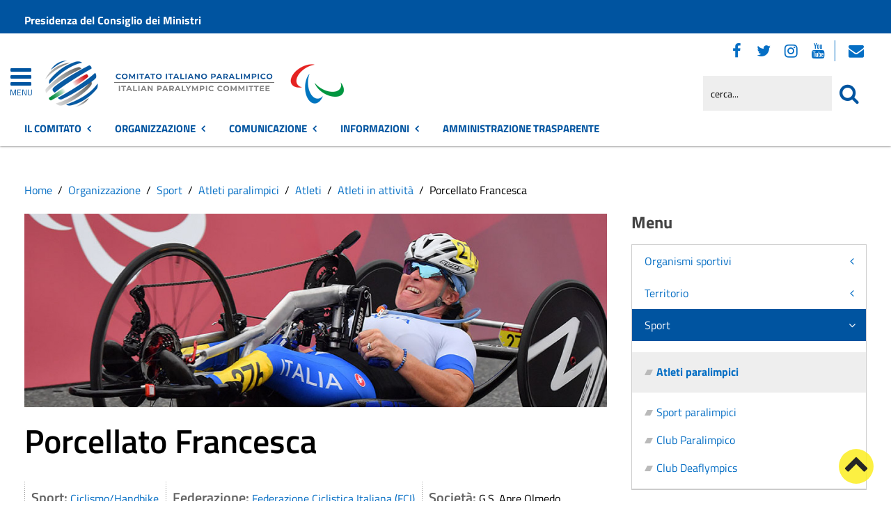

--- FILE ---
content_type: text/html; charset=utf-8
request_url: https://www.comitatoparalimpico.it/organizzazione/sport/atleti-paralimpici/item/porcellato-francesca-2.html
body_size: 19370
content:
 <!DOCTYPE HTML>
<html lang="it-it" dir="ltr"  data-config='{"twitter":0,"plusone":0,"facebook":0,"style":"red-base"}'><head>
<!--<meta charset="<?//php echo $this['system']->document->getCharset(); ?>"> -->
<meta http-equiv="X-UA-Compatible" content="IE=edge">
<meta name="viewport" content="width=device-width, initial-scale=1">
<meta charset="utf-8" />
	<base href="https://www.comitatoparalimpico.it/organizzazione/sport/atleti-paralimpici/item/porcellato-francesca-2.html" />
	<meta name="keywords" content="Notizie, eventi, attività amministrativa, contatti" />
	<meta name="author" content="Francesca Perna" />
	<meta name="description" content="Sito istituzionale del Comitato Italiano Paralimpico" />
	<meta name="generator" content="Joomla! - Open Source Content Management" />
	<title>Comitato Italiano Paralimpico - Porcellato Francesca</title>
	<link href="https://www.comitatoparalimpico.it/organizzazione/sport/atleti-paralimpici/item/porcellato-francesca-2.html" rel="canonical" />
	<link href="/favicon.ico" rel="shortcut icon" type="image/vnd.microsoft.icon" />
	<link href="/media/zoo/applications/sport/templates/default/assets/css/zoo.css?ver=20210216" rel="stylesheet" />
	<link href="/media/zoo/custom_elements/itemprevnext/itemprevnext.css?ver=20210216" rel="stylesheet" />
	<link href="/plugins/system/jce/css/content.css?badb4208be409b1335b815dde676300e" rel="stylesheet" />
	<link href="/plugins/system/zlframework/zlframework/vendor/zlux/css/zlux.min.css?ver=20210216" rel="stylesheet" />
	<link href="/modules/mod_zoofilter/tmpl/default/style.css?ver=20210216" rel="stylesheet" />
	<link href="/plugins/system/gdpr/assets/css/cookieconsent.min.css" rel="stylesheet" />
	<link href="/plugins/system/gdpr/assets/css/jquery.fancybox.min.css" rel="stylesheet" />
	<style>
div.cc-window.cc-floating{max-width:32em}@media(max-width: 639px){div.cc-window.cc-floating:not(.cc-center){max-width: none}}div.cc-window, span.cc-cookie-settings-toggler{font-size:16px}div.cc-revoke{font-size:16px}div.cc-settings-label,span.cc-cookie-settings-toggle{font-size:14px}div.cc-window.cc-banner{padding:1em 1.8em}div.cc-window.cc-floating{padding:2em 1.8em}input.cc-cookie-checkbox+span:before, input.cc-cookie-checkbox+span:after{border-radius:1px}div.cc-center,div.cc-floating,div.cc-checkbox-container,div.gdpr-fancybox-container div.fancybox-content,ul.cc-cookie-category-list li,fieldset.cc-service-list-title legend{border-radius:0px}div.cc-window a.cc-btn,span.cc-cookie-settings-toggle{border-radius:0px}
	</style>
	<script type="application/json" class="joomla-script-options new">{"csrf.token":"20dc07fa0c886105fdf4c34a8b39bd0b","system.paths":{"root":"","base":""}}</script>
	<script src="/media/jui/js/jquery.min.js?2b17d288e7763127b00553c88e2957cd"></script>
	<script src="/media/jui/js/jquery-noconflict.js?2b17d288e7763127b00553c88e2957cd"></script>
	<script src="/media/jui/js/jquery-migrate.min.js?2b17d288e7763127b00553c88e2957cd"></script>
	<script src="/media/zoo/assets/js/responsive.js?ver=20210216"></script>
	<script src="/components/com_zoo/assets/js/default.js?ver=20210216"></script>
	<script src="/media/system/js/core.js?2b17d288e7763127b00553c88e2957cd"></script>
	<script src="/templates/yoo_master2/warp/vendor/uikit/js/uikit.js?ver=20210216"></script>
	<script src="/plugins/system/zlframework/zlframework/vendor/zlux/js/zlux.min.js?ver=20210216"></script>
	<script src="/media/jui/js/bootstrap.min.js?2b17d288e7763127b00553c88e2957cd"></script>
	<script src="/modules/mod_zoofilter/assets/js/modernizr.custom.js?ver=20210216"></script>
	<script src="/modules/mod_zoofilter/assets/js/jquery.placehold.min.js?ver=20210216"></script>
	<script src="/modules/mod_zoofilter/assets/js/check_required.min.js?ver=20210216"></script>
	<script src="/modules/mod_zoofilter/tmpl/default/script.min.js?ver=20210216"></script>
	<script src="/plugins/system/gdpr/assets/js/jquery.fancybox.min.js" defer></script>
	<script src="/plugins/system/gdpr/assets/js/cookieconsent.min.js" defer></script>
	<script src="/plugins/system/gdpr/assets/js/init.js" defer></script>
	<script src="/media/widgetkit/uikit2-1e5a1b18.js"></script>
	<script src="/media/widgetkit/wk-scripts-6dc414d2.js"></script>
	<script>
jQuery(function($) {
            $('.zx').closest('div').addClass('zx');
        });zlux.url.push({"zlfw":"plugins\/system\/zlframework\/zlframework\/","zlux":"plugins\/system\/zlframework\/zlframework\/vendor\/zlux\/","ajax":"https:\/\/www.comitatoparalimpico.it\/index.php?option=com_zoo&format=raw&e30c84223b7037991dc388ede42681ea=1","root":"https:\/\/www.comitatoparalimpico.it\/","root_path":""});zlux.lang.push({"APPLY_FILTERS":"Vedi ed applica i filtri disponibili","REFRESH":"Aggiorna","DELETE":"Elimina","RENAME":"Rinomina","NAME":"Nome","TYPE":"Tiplogia","SIZE":"Grandezza","CONFIRM":"Conferma","AUTHOR":"Autore","CREATED":"Creato","ACCESS":"Accesso","ROUTE":"Percorso","ROOT":"Root","SOMETHING_WENT_WRONG":"Qualcosa \u00e8 andato storto, l'operazione non \u00e8 stata eseguita.","STORAGE_PARAM_MISSING":"Parametro 'Storage' mancante, impostato in predefinito come 'local'","INPUT_THE_NEW_NAME":"Inserisci il nuovo nome","DELETE_THIS_FILE":"Stai per eliminare questo file","DELETE_THIS_FOLDER":"Stai per eliminare questa cartella","FOLDER_NAME":"Nome Cartella","EMPTY_FOLDER":"La cartella \u00e8 vuota","ADD_NEW_FILES":"Aggiungi nuovi files da caricare","START_UPLOADING":"Comincia a caricare","CANCEL_CURRENT_UPLOAD":"Cancella i lcaricamento in corso","NEW_FOLDER":"Crea una nuova cartella","UPLOAD_FILES":"Carica i file alla cartella corrente","DROP_FILES":"Trascina i files qui <br \/>o <a class=\"%s\" href=\"#\">sfoglia e sceglili<\/a>","FILE_EXT_ERROR":"File: %s","FILE_SIZE_ERROR":"File troppo grande. <br \/> Il file eccede la grandezza massima di %s","RUNTIME_MEMORY_ERROR":"Runtime ha utilizzato troppa memoria.","S3_BUCKET_PERIOD_ERROR":"Il nome non pu\u00f2 contenere punti (.)","S3_BUCKET_MISSCONFIG_ERROR":"Qualche configurazione non \u00e8 corretta nel Bucket. Controlla i permessi CORS. se il bucket \u00e8 stato creato recentemente devono passare 24h.","UPLOAD_URL_ERROR":"L'URL di upload \u00e8 sbagliato o \u00e8 inesistente","File extension error.":"PLG_ZLFRAMEWORK_FLP_FILE_EXTENSION_ERROR","File size error.":"PLG_ZLFRAMEWORK_FLP_FILE_SIZE_ERROR","File count error.":"PLG_ZLFRAMEWORK_FLP_FILE_COUNT_ERROR","IM_NO_ITEMS_FOUND":"Nessun oggetto trovato","IM_PAGINATION_INFO":"Showing _START_ to _END_ of _TOTAL_ items","IM_FILTER_BY_APP":"Filtra per App","IM_FILTER_BY_TYPE":"Filtra per Tipologia","IM_FILTER_BY_CATEGORY":"Filtra per Categoria","IM_FILTER_BY_TAG":"Filtra per Tag"});var gdprConfigurationOptions = { complianceType: 'opt-in',
																			  cookieConsentLifetime: 365,
																			  cookieConsentSamesitePolicy: 'Lax',
																			  cookieConsentSecure: 1,
																			  disableFirstReload: 0,
																	  		  blockJoomlaSessionCookie: 1,
																			  blockExternalCookiesDomains: 1,
																			  externalAdvancedBlockingModeCustomAttribute: '',
																			  allowedCookies: '',
																			  blockCookieDefine: 0,
																			  autoAcceptOnNextPage: 0,
																			  revokable: 1,
																			  lawByCountry: 0,
																			  checkboxLawByCountry: 0,
																			  blockPrivacyPolicy: 0,
																			  cacheGeolocationCountry: 0,
																			  countryAcceptReloadTimeout: 1000,
																			  usaCCPARegions: null,
																			  dismissOnScroll: 0,
																			  dismissOnTimeout: 0,
																			  containerSelector: 'body',
																			  hideOnMobileDevices: 0,
																			  autoFloatingOnMobile: 0,
																			  autoFloatingOnMobileThreshold: 1024,
																			  autoRedirectOnDecline: 0,
																			  autoRedirectOnDeclineLink: '',
																			  showReloadMsg: 0,
																			  showReloadMsgText: 'Applying preferences and reloading the page...',
																			  defaultClosedToolbar: 0,
																			  toolbarLayout: 'basic',
																			  toolbarTheme: 'block',
																			  toolbarButtonsTheme: 'decline_first',
																			  revocableToolbarTheme: 'basic',
																			  toolbarPosition: 'bottom-right',
																			  toolbarCenterTheme: 'extended',
																			  revokePosition: 'revoke-top',
																			  toolbarPositionmentType: 1,
																			  positionCenterSimpleBackdrop: 0,
																			  positionCenterBlurEffect: 0,
																			  preventPageScrolling: 0,
																			  popupEffect: 'fade',
																			  popupBackground: '#000000',
																			  popupText: '#ffffff',
																			  popupLink: '#ffffff',
																			  buttonBackground: '#ffffff',
																			  buttonBorder: '#ffffff',
																			  buttonText: '#000000',
																			  highlightOpacity: '100',
																			  highlightBackground: '#333333',
																			  highlightBorder: '#ffffff',
																			  highlightText: '#ffffff',
																			  highlightDismissBackground: '#333333',
																		  	  highlightDismissBorder: '#ffffff',
																		 	  highlightDismissText: '#ffffff',
																			  hideRevokableButton: 0,
																			  hideRevokableButtonOnscroll: 0,
																			  customRevokableButton: 0,
																			  customRevokableButtonAction: 0,
																			  headerText: '<p>Questo sito utilizza cookie</p>',
																			  messageText: 'Questo sito web utilizza i cookie per migliorare la tua esperienza di navigazione.',
																			  denyMessageEnabled: 0, 
																			  denyMessage: 'Hai rifiutato i cookie, per assicurarti una migliore esperienza di navigazione raccomandiamo di consentire l\'uso dei cookie.',
																			  placeholderBlockedResources: 1, 
																			  placeholderBlockedResourcesAction: 'open',
																	  		  placeholderBlockedResourcesText: 'E\' necessario accettare i cookie e ricaricare la pagina per visualizzare il contenuto',
																			  placeholderIndividualBlockedResourcesText: 'E\' necessario accettare i cookie da {domain} e ricaricare la pagina per visualizzare questo contenuto',
																			  placeholderIndividualBlockedResourcesAction: 0,
																			  placeholderOnpageUnlock: 1,
																			  scriptsOnpageUnlock: 0,
																			  dismissText: 'Ho capito.',
																			  allowText: 'Salva e chiudi',
																			  denyText: 'Rifiuta tutti i cookie',
																			  cookiePolicyLinkText: 'Cookie policy',
																			  cookiePolicyLink: '/sezione-informazioni/utilita/informativa-estesa-sull-utilizzo-dei-cookies.html',
																			  cookiePolicyRevocableTabText: 'Cookie policy',
																			  privacyPolicyLinkText: 'Privacy policy',
																			  privacyPolicyLink: '/sezione-informazioni/utilita/privacy.html',
																			  enableGdprBulkConsent: 0,
																			  enableCustomScriptExecGeneric: 0,
																			  customScriptExecGeneric: '',
																			  categoriesCheckboxTemplate: 'cc-checkboxes-light',
																			  toggleCookieSettings: 1,
																			  toggleCookieSettingsLinkedView: 0,
 																			  toggleCookieSettingsLinkedViewSefLink: '/component/gdpr/',
																	  		  toggleCookieSettingsText: '<span class="cc-cookie-settings-toggle">Personalizza <span class="cc-cookie-settings-toggler">&#x25EE;</span></span>',
																			  toggleCookieSettingsButtonBackground: '#333333',
																			  toggleCookieSettingsButtonBorder: '#ffffff',
																			  toggleCookieSettingsButtonText: '#ffffff',
																			  showLinks: 1,
																			  blankLinks: '_blank',
																			  autoOpenPrivacyPolicy: 0,
																			  openAlwaysDeclined: 1,
																			  cookieSettingsLabel: 'Configurazione cookie',
															  				  cookieSettingsDesc: 'Scegli quale tipologia di cookie vuoi disabilitare. Clicca sulla categoria per maggiore informazioni',
																			  cookieCategory1Enable: 1,
																			  cookieCategory1Name: 'Necessari',
																			  cookieCategory1Locked: 0,
																			  cookieCategory2Enable: 1,
																			  cookieCategory2Name: 'Preferenze',
																			  cookieCategory2Locked: 0,
																			  cookieCategory3Enable: 1,
																			  cookieCategory3Name: 'Statistiche',
																			  cookieCategory3Locked: 0,
																			  cookieCategory4Enable: 1,
																			  cookieCategory4Name: 'Marketing',
																			  cookieCategory4Locked: 0,
																			  cookieCategoriesDescriptions: {},
																			  alwaysReloadAfterCategoriesChange: 1,
																			  preserveLockedCategories: 0,
																			  reloadOnfirstDeclineall: 0,
																			  trackExistingCheckboxSelectors: '',
															  		  		  trackExistingCheckboxConsentLogsFormfields: 'name,email,subject,message',
																			  allowallShowbutton: 1,
																			  allowallText: 'Accetta tutti i cookie',
																			  allowallButtonBackground: '#ffffff',
																			  allowallButtonBorder: '#ffffff',
																			  allowallButtonText: '#000000',
																			  allowallButtonTimingAjax: 'fast',
																			  includeAcceptButton: 1,
																			  trackConsentDate: 0,
																			  optoutIndividualResources: 1,
																			  blockIndividualResourcesServerside: 0,
																			  disableSwitchersOptoutCategory: 0,
																			  allowallIndividualResources: 1,
																			  blockLocalStorage: 0,
																			  blockSessionStorage: 0,
																			  externalAdvancedBlockingModeTags: 'iframe,script,img,source',
																			  enableCustomScriptExecCategory1: 0,
																			  customScriptExecCategory1: '',
																			  enableCustomScriptExecCategory2: 0,
																			  customScriptExecCategory2: '',
																			  enableCustomScriptExecCategory3: 0,
																			  customScriptExecCategory3: '',
																			  enableCustomScriptExecCategory4: 0,
																			  customScriptExecCategory4: '',
																			  debugMode: 0
																		};var gdpr_ajax_livesite='https://www.comitatoparalimpico.it/';var gdpr_enable_log_cookie_consent=1;var gdprUseCookieCategories=1;var gdpr_ajaxendpoint_cookie_category_desc='https://www.comitatoparalimpico.it/index.php?option=com_gdpr&task=user.getCookieCategoryDescription&format=raw';var gdprCookieCategoryDisabled2=1;var gdprCookieCategoryDisabled3=1;var gdprCookieCategoryDisabled4=1;var gdprJSessCook='9abebb8d03aabbc06a3269107dab0af2';var gdprJSessVal='8pt93or92rol933e3j9q50kf3d';var gdprJAdminSessCook='c699e3f3d4adb3301d6e830b4be9288d';var gdprPropagateCategoriesSession=1;var gdprAlwaysPropagateCategoriesSession=1;var gdprFancyboxWidth=700;var gdprFancyboxHeight=800;var gdprCloseText='Chiudi';GOOGLE_MAPS_API_KEY = "AIzaSyBpqoyAj5LxSIQ_JtZdGFeSsAM5TfTiS0U";
	</script>
	<meta property="og:url" content="https://www.comitatoparalimpico.it/organizzazione/sport/atleti-paralimpici/item/porcellato-francesca-2.html" />

<link rel="apple-touch-icon-precomposed" href="/templates/yoo_master2/apple_touch_icon.png">
<link rel="stylesheet" href="/templates/yoo_master2/css/bootstrap.css">
<link rel="stylesheet" href="/templates/yoo_master2/css/theme.css">
<script src="/templates/yoo_master2/warp/vendor/uikit/js/uikit.js"></script>
<script src="/templates/yoo_master2/warp/vendor/uikit/js/components/autocomplete.js"></script>
<script src="/templates/yoo_master2/warp/vendor/uikit/js/components/search.js"></script>
<script src="/templates/yoo_master2/warp/vendor/uikit/js/components/tooltip.js"></script>
<script src="/templates/yoo_master2/warp/js/social.js"></script>
<script src="/templates/yoo_master2/js/theme.js"></script>
<link rel="stylesheet" href="/templates/yoo_master2/css/template.css">
<link rel="stylesheet/less" href="/templates/yoo_master2/styles/red-base/css/custom.less">
<link rel="stylesheet" href="/templates/yoo_master2/styles/red-base/css/custom.css">
<!-- link rel="stylesheet" href="/templates/yoo_master2/css/template.css">-->
<link rel="stylesheet" href="/templates/yoo_master2/css/custom.css">
<script src="/templates/yoo_master2/js/less-1.5.0.min.js"></script>

</head>

<body class="tm-sidebar-b-right tm-sidebars-1 tm-noblog">
<header id="sp-header" class="menu-fixed-out">


   
	<section id="preheader" class="preheader">
     <div class="accessibilita">Menu superiore</div>
		<div class="uk-container uk-container-center">
		
								<div class="tm-toolbar uk-clearfix">
		
										<div class="uk-float-left"><div class="uk-panel">
	<p><a href="https://www.governo.it/">Presidenza del Consiglio dei Ministri</a></p></div></div>
							
							
				</div>
								
		</div>
	</section>	
	
	
				 <div class="accessibilita">Menu a scomparsa</div>
            <div class="burger-clio">
				<a href="#offcanvas" class="uk-navbar-toggle" data-uk-offcanvas title="apri menu burger"><div class="accessibilita">Apri menu burger</div></a>
			 	<a href="#offcanvas" data-uk-offcanvas title="menu burger"><span>MENU</span></a>
			</div>
	
	<div class="uk-container uk-container-center">
					<div class="tm-headerbar uk-clearfix">
				
					                        
                                                    <a class="tm-logo" href="https://www.comitatoparalimpico.it" aria-label="Stemma Comitato Italiano Paralimpico">
                                
	<div><img src="/images/logo-comitato-italiano-paralimpico-2023.png" alt="Logo Comitato Italiano Paralimpico" width="430" height="100"> <span class="accessibilita">Comitato Italiano Paralimpico</span></div><!--span class="accessibilita">Stemma dell'Ente</span-->
                            </a>
                        					
					
										
                    
                    
                    <div class="header-right uk-width-1-5">
						<div class="uk-panel hidden-phone nascondi social-top">
	<p class="uk-margin-bottom"><span class="accessibilita">Seguici su:</span> <a href="https://www.facebook.com/comitatoparalimpico/" title="Seguici su Facebook"><em class="uk-icon-facebook"><span class="accessibilita">Facebook</span></em></a> <a href="https://twitter.com/CIPnotizie" title="Seguici su Twitter"><em class="uk-icon-twitter"><span class="accessibilita">Twitter</span></em></a> <a href="https://www.instagram.com/comitatoitalianoparalimpico/" title="Seguici su Instagram"><em class="uk-icon-instagram"><span class="accessibilita">Instagram</span></em></a> <a href="https://www.youtube.com/channel/UCEuvhJt8rECpXvLWUAx2h-Q" title="Seguici su Youtube"> <em class="uk-icon-youtube"><span class="accessibilita">Youtube</span> </em></a>
<!-- <a href="#tm-bottom-c" title="Tutti i Social"><em class="uk-icon-ellipsis-h"><span class="accessibilita">Tutti i Social</span></em></a> --> <a href="https://login.microsoftonline.com" target="_blank" rel="noopener" title="Webmail"><em class="uk-icon-envelope"><span class="accessibilita">Webmail</span></em></a></p></div>
<div class="uk-panel hidden-phone">
<form id="search-98-6972a4b2a008d" class="uk-search" action="/organizzazione/sport/atleti-paralimpici.html" method="post" data-uk-search="{'source': '/component/search/?tmpl=raw&amp;type=json&amp;ordering=&amp;searchphrase=all', 'param': 'searchword', 'msgResultsHeader': 'Risultati della ricerca', 'msgMoreResults': 'Altri risultati', 'msgNoResults': 'Nessun risultato trovato', flipDropdown: 1}">
	
   
    <label for="searchword"><span class="accessibilita">Cerca nel sito mobile</span></label>
    <input type="text" name="searchword" id="searchword" class="uk-search-field" placeholder="cerca..." /> 
	
    <input type="hidden" name="task"   value="search" />
	<input type="hidden" name="option" value="com_search" />
    
   <input type="submit" name="Itemid" value="1427" />
</form>
</div>						<!--<div class="uk-search visible-phone">
						
						</div>-->
						<div class="uk-search visible-phone" onClick="changeClass();" onKeyUp="changeClass();" id="first_name" tabindex="0"></div>
					</div>		
			</div>
			</div>
	
	

<script> 
function changeClass(){
    var NAME = document.getElementById("tm-top-a");
    var currentClass = NAME.className;
    if (currentClass == "tm-top-a uk-grid nascondi-cerca") { // Check the current class name
        NAME.className = "tm-top-a uk-grid visualizza-cerca";   // Set other class name
    } else {
        NAME.className = "tm-top-a uk-grid nascondi-cerca";  // Otherwise, use `second_name`
    }
}   
</script>
			<nav id="menu-pa" class="tm-navbar uk-navbar hidden-phone">
			<div class="uk-container uk-container-center">
				
									<ul role="menu" title="Menu" class="uk-navbar-nav uk-nav-parent-icon uk-hidden-small">
	

<li role="menuitem" class="uk-parent" data-uk-dropdown="{'mode':'click'}" aria-haspopup="true" aria-expanded="false"><a href="#" title="Il Comitato" class="uk-text-bold">Il Comitato</a><div class="uk-dropdown uk-dropdown-navbar uk-dropdown-width-3"><div class="uk-grid uk-dropdown-grid"><div class="uk-width-1-3"><ul role="menu" class="uk-nav uk-nav-navbar"><li role="menuitem" class="uk-parent"><a href="#" title="Accesso rapido" class="">Accesso rapido</a><ul role="menu" class="uk-nav-sub"><li role="menuitem" aria-label="Amministrazione Trasparente"><a href="/amministrazione-trasparente.html" title="Amministrazione Trasparente" class="trasp" accesskey="t">Amministrazione Trasparente</a></li><li role="menuitem" aria-label="Posta Elettronica Certificata"><a href="/amministrazione/accesso-rapido/posta-elettronica-certificata.html" title="Posta Elettronica Certificata" class="clio-list3">Posta Elettronica Certificata</a></li><li role="menuitem" aria-label="Webmail"><a href="https://login.microsoftonline.com" title="Webmail" class="clio-list3">Webmail</a></li><li role="menuitem" aria-label="Contatti"><a href="https://www.comitatoparalimpico.it/amministrazione/accesso-rapido/trasparenza-amministrativa/contattaci.html" title="Contatti" class="clio-list3">Contatti</a></li><li role="menuitem" aria-label="Registro Società Sportive"><a href="/amministrazione/accesso-rapido/registro-societa-sportive.html" title="Registro Società Sportive" class="clio-list3">Registro Società Sportive</a></li><li role="menuitem" aria-label="Whistleblowing"><a href="/amministrazione/accesso-rapido/whistleblowing.html" title="Whistleblowing" class="clio-list3">Whistleblowing</a></li></ul></li></ul></div><div class="uk-width-1-3"><ul class="uk-nav uk-nav-navbar" role="menu"><li role="menuitem" class="uk-parent"><a href="#" title="Il CIP" class="">Il CIP</a><ul role="menu" class="uk-nav-sub"><li role="menuitem" aria-label="Chi siamo"><a href="/amministrazione/ente/chi-siamo.html" title="Chi siamo" class="">Chi siamo</a></li><li role="menuitem" aria-label="Storia del Comitato"><a href="/amministrazione/ente/storia-del-comitato.html" title="Storia del Comitato" class="">Storia del Comitato</a></li><li role="menuitem" aria-label="Statuto"><a href="/amministrazione/ente/statuto.html" title="Statuto" class="">Statuto</a></li><li role="menuitem" class="uk-parent"><a href="#" title="Organi" class="intestazione-sezione">Organi</a><ul role="menu"><li role="menuitem" aria-label="Presidente"><a href="/amministrazione/ente/organi-istituzionali/presidente.html" title="Presidente" class="">Presidente</a></li><li role="menuitem" aria-label="Segretario generale"><a href="/amministrazione/ente/organi-istituzionali/segretario-generale.html" title="Segretario generale" class="">Segretario generale</a></li><li role="menuitem" aria-label="Giunta Nazionale"><a href="/amministrazione/ente/organi-istituzionali/giunta-nazionale.html" title="Giunta Nazionale" class="">Giunta Nazionale</a></li><li role="menuitem" aria-label="Consiglio Nazionale"><a href="/amministrazione/ente/organi-istituzionali/consiglio-nazionale.html" title="Consiglio Nazionale" class="">Consiglio Nazionale</a></li><li role="menuitem" aria-label="Collegio dei Revisori"><a href="/amministrazione/ente/organi-istituzionali/collegio-dei-revisori.html" title="Collegio dei Revisori" class="">Collegio dei Revisori</a></li></ul></li><li role="menuitem" class="uk-parent"><a href="#" title="Giustizia sportiva" class="">Giustizia sportiva</a><ul role="menu"><li role="menuitem" aria-label="Commissione di Garanzia"><a href="/amministrazione/ente/giustizia-sportiva/commissione-di-garanzia.html" title="Commissione di Garanzia" class="">Commissione di Garanzia</a></li><li role="menuitem" aria-label="Collegio di Garanzia"><a href="/amministrazione/ente/giustizia-sportiva/collegio-di-garanzia.html" title="Collegio di Garanzia" class="">Collegio di Garanzia</a></li><li role="menuitem" aria-label="Procura Generale"><a href="/amministrazione/ente/giustizia-sportiva/procura-generale.html" title="Procura Generale" class="">Procura Generale</a></li><li role="menuitem" aria-label="Garante Codice Comportamento Sportivo"><a href="/amministrazione/ente/giustizia-sportiva/garante-codice-comportamento-sportivo.html" title="Garante Codice Comportamento Sportivo" class="">Garante Codice Comportamento Sportivo</a></li></ul></li><li role="menuitem" aria-label="Organigramma"><a href="/amministrazione/ente/organigramma.html" title="Organigramma" class="">Organigramma</a></li><li role="menuitem" aria-label="Commissioni"><a href="/amministrazione/ente/commissioni-comunali.html" title="Commissioni" class="">Commissioni</a></li><li role="menuitem" aria-label="Storico amministrazioni"><a href="/amministrazione/ente/storico-amministrazioni.html" title="Storico amministrazioni" class="">Storico amministrazioni</a></li><li role="menuitem" aria-label="Elezioni trasparenti"><a href="/amministrazione/ente/elezioni-trasparenti.html" title="Elezioni trasparenti" class="">Elezioni trasparenti</a></li></ul></li></ul></div><div class="uk-width-1-3"><ul class="uk-nav uk-nav-navbar" role="menu"><li role="menuitem" class="uk-parent"><a href="#" title="Atti e pubblicazioni" class="">Atti e pubblicazioni</a><ul role="menu" class="uk-nav-sub"><li role="menuitem" aria-label="Avvisi pubblici"><a href="/amministrazione/attivita/avvisi-pubblici.html" title="Avvisi pubblici" accesskey="v" class="clio-list2">Avvisi pubblici</a></li><li role="menuitem" aria-label="Bandi di concorso"><a href="/amministrazione/attivita/concorsi.html" title="Bandi di concorso" class="">Bandi di concorso</a></li><li role="menuitem" aria-label="Bandi di gara e contratti"><a href="/amministrazione/attivita/bandi-di-gara-e-contratti.html" title="Bandi di gara e contratti" accesskey="b" class="clio-list2">Bandi di gara e contratti</a></li><li role="menuitem" aria-label="Convenzioni"><a href="/amministrazione/attivita/convenzioni.html" title="Convenzioni" class="">Convenzioni</a></li><li role="menuitem" aria-label="Delibere di Consiglio"><a href="/amministrazione-trasparente/delibere-di-consiglio-at.html" title="Delibere di Consiglio" class="">Delibere di Consiglio</a></li><li role="menuitem" aria-label="Delibere di Giunta"><a href="/amministrazione-trasparente/delibere-di-giunta-at.html" title="Delibere di Giunta" class="">Delibere di Giunta</a></li><li role="menuitem" aria-label="Delibere del Presidente / di Assemblea"><a href="/amministrazione/attivita/delibere-del-presidente-di-assemblea.html" title="Delibere del Presidente / di Assemblea" class="">Delibere del Presidente / di Assemblea</a></li><li role="menuitem" aria-label="Modulistica"><a href="/amministrazione/attivita/modulistica.html" title="Modulistica" accesskey="m" class="clio-list2">Modulistica</a></li><li role="menuitem" aria-label="Protocolli"><a href="/amministrazione/attivita/protocolli.html" title="Protocolli" class="">Protocolli</a></li><li role="menuitem" aria-label="Regolamenti"><a href="/amministrazione/attivita/statuto-e-regolamenti.html" title="Regolamenti" class="">Regolamenti</a></li><li role="menuitem" aria-label="Tutti gli atti"><a href="/amministrazione/attivita/tutti-gli-atti.html" title="Tutti gli atti" class="">Tutti gli atti</a></li></ul></li></ul></div></div></div></li><li role="menuitem" class="uk-parent uk-active" data-uk-dropdown="{'mode':'click'}" aria-haspopup="true" aria-expanded="false"><a href="#" title="Organizzazione" class="uk-text-bold">Organizzazione</a><div class="uk-dropdown uk-dropdown-navbar uk-dropdown-width-3"><div class="uk-grid uk-dropdown-grid"><div class="uk-width-1-3"><ul role="menu" class="uk-nav uk-nav-navbar"><li role="menuitem" class="uk-parent"><a href="/organizzazione/organismi-sportivi.html" title="Organismi sportivi" class="">Organismi sportivi</a><ul role="menu" class="uk-nav-sub"><li role="menuitem" aria-label="Federazioni Sportive Paralimpiche"><a href="/organizzazione/organismi-sportivi/federazioni-sportive-paralimpiche.html" title="Federazioni Sportive Paralimpiche" class="">Federazioni Sportive Paralimpiche</a></li><li role="menuitem" aria-label="Federazioni Sportive Nazionali Paralimpiche"><a href="/organizzazione/organismi-sportivi/federazioni-sportive-nazionali-paralimpiche.html" title="Federazioni Sportive Nazionali Paralimpiche" class="">Federazioni Sportive Nazionali Paralimpiche</a></li><li role="menuitem" aria-label="Discipline Sportive Paralimpiche"><a href="/organizzazione/organismi-sportivi/discipline-sportive-paralimpiche.html" title="Discipline Sportive Paralimpiche" class="">Discipline Sportive Paralimpiche</a></li><li role="menuitem" aria-label="Discipline Sportive Associate Paralimpiche"><a href="/organizzazione/organismi-sportivi/discipline-sportive-associate-paralimpiche.html" title="Discipline Sportive Associate Paralimpiche" class="">Discipline Sportive Associate Paralimpiche</a></li><li role="menuitem" aria-label="Enti di Promozione Paralimpica"><a href="/organizzazione/organismi-sportivi/enti-di-promozione-paralimpica.html" title="Enti di Promozione Paralimpica" class="">Enti di Promozione Paralimpica</a></li><li role="menuitem" aria-label="Enti di Promozione Sportiva Paralimpica"><a href="/organizzazione/organismi-sportivi/enti-di-promozione-sportiva-paralimpica.html" title="Enti di Promozione Sportiva Paralimpica" class="">Enti di Promozione Sportiva Paralimpica</a></li><li role="menuitem" aria-label="Associazioni Benemerite"><a href="/organizzazione/organismi-sportivi/associazioni-benemerite.html" title="Associazioni Benemerite" class="">Associazioni Benemerite</a></li></ul></li></ul></div><div class="uk-width-1-3"><ul class="uk-nav uk-nav-navbar" role="menu"><li role="menuitem" class="uk-parent"><a href="#" title="Territorio" class="">Territorio</a><ul role="menu" class="uk-nav-sub"><li role="menuitem" class="uk-parent"><a href="/organizzazione/territorio/avviamento.html" title="Avviamento" class="">Avviamento</a><ul role="menu"><li role="menuitem" aria-label="CASP - Unità Spinali/Centri di Riabilitazione"><a href="/organizzazione/territorio/avviamento/casp-unita-spinali-centri-di-riabilitazione.html" title="CASP - Unità Spinali/Centri di Riabilitazione" class="">CASP - Unità Spinali/Centri di Riabilitazione</a></li><li role="menuitem" aria-label="INAIL"><a href="/organizzazione/territorio/avviamento/inail.html" title="INAIL" class="">INAIL</a></li></ul></li><li role="menuitem" aria-label="Scuola"><a href="/organizzazione/territorio/scuola.html" title="Scuola" class="">Scuola</a></li><li role="menuitem" aria-label="Università"><a href="/organizzazione/territorio/universita.html" title="Università" class="">Università</a></li><li role="menuitem" aria-label="Centro di preparazione paralimpica"><a href="/organizzazione/territorio/impianti-sportivi.html" title="Centro di preparazione paralimpica" class="">Centro di preparazione paralimpica</a></li><li role="menuitem" aria-label="Comitati regionali"><a href="/organizzazione/territorio/comitati-regionali.html" title="Comitati regionali" class="">Comitati regionali</a></li></ul></li></ul></div><div class="uk-width-1-3"><ul class="uk-nav uk-nav-navbar" role="menu"><li role="menuitem" class="uk-parent uk-active"><a href="#" title="Sport" class="">Sport</a><ul role="menu" class="uk-nav-sub"><li role="menuitem" aria-label="Atleti paralimpici" class="uk-active"><a href="/organizzazione/sport/atleti-paralimpici.html" title="Atleti paralimpici" class="">Atleti paralimpici</a></li><li role="menuitem" aria-label="Sport paralimpici"><a href="/organizzazione/sport/sport-paralimpici.html" title="Sport paralimpici" class="">Sport paralimpici</a></li><li role="menuitem" aria-label="Club Paralimpico"><a href="/organizzazione/sport/club-paralimpico.html" title="Club Paralimpico" class="">Club Paralimpico</a></li><li role="menuitem" aria-label="Club Deaflympics"><a href="/organizzazione/sport/club-deaflympics.html" title="Club Deaflympics" class="">Club Deaflympics</a></li></ul></li></ul></div></div></div></li><li role="menuitem" class="uk-parent" data-uk-dropdown="{'mode':'click'}" aria-haspopup="true" aria-expanded="false"><a href="#" title="Comunicazione" class="uk-text-bold">Comunicazione</a><div class="uk-dropdown uk-dropdown-navbar uk-dropdown-width-2"><div class="uk-grid uk-dropdown-grid"><div class="uk-width-1-2"><ul role="menu" class="uk-nav uk-nav-navbar"><li role="menuitem" class="uk-parent"><a href="#" title="Attività" class="">Attività</a><ul role="menu" class="uk-nav-sub"><li role="menuitem" class="uk-parent"><a href="/comunicazione/attivita/bacheca.html" title="Bacheca" class="">Bacheca</a><ul role="menu"><li role="menuitem" aria-label="Press kit"><a href="/comunicazione/attivita/bacheca/press-kit.html" title="Press kit" class="">Press kit</a></li><li role="menuitem" aria-label="Festival della Cultura Paralimpica"><a href="/comunicazione/attivita/bacheca/festival-della-cultura-paralimpica.html" title="Festival della Cultura Paralimpica" class="">Festival della Cultura Paralimpica</a></li></ul></li><li role="menuitem" aria-label="Notizie"><a href="/comunicazione/attivita/notizie.html" title="Notizie" accesskey="n" class="clio-list2">Notizie</a></li><li role="menuitem" aria-label="Eventi"><a href="/comunicazione/attivita/eventi-in-evidenza.html" title="Eventi" class="">Eventi</a></li><li role="menuitem" aria-label="Video"><a href="/comunicazione/attivita/video.html" title="Video" class="">Video</a></li><li role="menuitem" aria-label="Progetti"><a href="/comunicazione/attivita/progetti.html" title="Progetti" class="">Progetti</a></li><li role="menuitem" aria-label="Gallerie immagini"><a href="/comunicazione/attivita/gallerie-immagini.html" title="Gallerie immagini" class="">Gallerie immagini</a></li></ul></li></ul></div><div class="uk-width-1-2"><ul class="uk-nav uk-nav-navbar" role="menu"><li role="menuitem" class="uk-parent"><a href="#" title="Attività istituzionale" class="">Attività istituzionale</a><ul role="menu" class="uk-nav-sub"><li role="menuitem" aria-label="Onorificenze"><a href="/comunicazione/attivita-istituzionale/onorificenze.html" title="Onorificenze" class="">Onorificenze</a></li><li role="menuitem" aria-label="Team Ambasciatori"><a href="/comunicazione/attivita-istituzionale/team-ambasciatori.html" title="Team Ambasciatori" class="">Team Ambasciatori</a></li></ul></li></ul></div></div></div></li><li role="menuitem" class="uk-parent" data-uk-dropdown="{'mode':'click'}" aria-haspopup="true" aria-expanded="false"><a href="#" title="Informazioni" class="uk-text-bold">Informazioni</a><div class="uk-dropdown uk-dropdown-navbar uk-dropdown-width-1"><div class="uk-grid uk-dropdown-grid"><div class="uk-width-1-1"><ul role="menu" class="uk-nav uk-nav-navbar"><li role="menuitem" class="uk-parent"><a href="#" title="Utilità" class="">Utilità</a><ul role="menu" class="uk-nav-sub"><li role="menuitem" aria-label="Numeri utili"><a href="/sezione-informazioni/utilita/numeri-utili.html" title="Numeri utili" class="">Numeri utili</a></li><li role="menuitem" aria-label="Elenco siti tematici"><a href="/sezione-informazioni/utilita/elenco-siti-tematici.html" title="Elenco siti tematici" class="">Elenco siti tematici</a></li><li role="menuitem" aria-label="Accessibilità"><a href="/sezione-informazioni/utilita/accessibilita.html" title="Accessibilità" class="">Accessibilità</a></li><li role="menuitem" aria-label="Mappa del sito"><a href="/sezione-informazioni/utilita/mappa-del-sito-2.html" title="Mappa del sito" accesskey="s" class="clio-list2">Mappa del sito</a></li><li role="menuitem" aria-label="Elenco partner"><a href="/sezione-informazioni/utilita/elenco-partner.html" title="Elenco partner" class="">Elenco partner</a></li><li role="menuitem" aria-label="Valuta il sito: rispondi al questionario"><a href="/sezione-informazioni/utilita/valuta-il-sito-rispondi-al-questionario.html" title="Valuta il sito: rispondi al questionario" accesskey="q" class="clio-list2">Valuta il sito: rispondi al questionario</a></li><li role="menuitem" aria-label="Dati sul monitoraggio"><a href="/sezione-informazioni/utilita/dati-sul-monitoraggio.html" title="Dati sul monitoraggio" class="">Dati sul monitoraggio</a></li><li role="menuitem" aria-label="Whistleblowing"><a href="/sezione-informazioni/utilita/whistleblowing.html" title="Whistleblowing" class="">Whistleblowing</a></li></ul></li></ul></div></div></div></li><li role="menuitem" aria-label="Amministrazione Trasparente"><a href="/amministrazione-trasparente.html" title="Amministrazione Trasparente" accesskey="t" class="clio-list2">Amministrazione Trasparente</a></li></ul>				
				
							</div>
		</nav>
		
	
			
        <section id="tm-top-a" class="tm-top-a uk-grid nascondi-cerca" data-uk-grid-match="{target:'> div > .uk-panel'}" data-uk-grid-margin>
		<div class="accessibilita">Cerca nel sito mobile</div> 
		
<div class="uk-width-small-1-1"><div class="uk-panel visible-phone">
<form id="search-536-6972a4b29ebb7" class="uk-search" action="/organizzazione/sport/atleti-paralimpici.html" method="post" data-uk-search="{'source': '/component/search/?tmpl=raw&amp;type=json&amp;ordering=&amp;searchphrase=all', 'param': 'searchword', 'msgResultsHeader': 'Risultati della ricerca', 'msgMoreResults': 'Altri risultati', 'msgNoResults': 'Nessun risultato trovato', flipDropdown: 1}">
	
     <label for="searchword-mobile"><span class="accessibilita">Cerca nel sito</span></label>
    <input class="uk-search-field" type="text" name="searchword-mobile" id="searchword-mobile" placeholder="cerca...">
	<input type="hidden" name="task"   value="search">
	<input type="hidden" name="option" value="com_search">
	<input type="submit" name="Itemid" value="1836">
</form>
</div></div>
</section>
				
</header>

		

				
			<div class="uk-container uk-container-center contenuto">
				
									<div role="region" aria-labelledby="breadcrumb">
<h2 class="accessibilita" id="breadcrumb">Menu di navigazione</h2>
<ul class="uk-breadcrumb" role="menu" aria-label="breadcrumb"><li role="menuitem"><a href="/">Home</a></li><li role="menuitem"><a href="#">Organizzazione</a></li><li role="menuitem"><a href="#">Sport</a></li><li role="menuitem"><a href="/organizzazione/sport/atleti-paralimpici.html">Atleti paralimpici</a></li><li role="menuitem"><a href="/organizzazione/sport/atleti-paralimpici/atleti.html">Atleti</a></li><li role="menuitem"><a href="/organizzazione/sport/atleti-paralimpici/atleti-in-attivita.html">Atleti in attività</a></li><li role="menuitem" class="uk-active" ><span>Porcellato Francesca</span></li></ul>
</div>
								
				<div id="tm-middle" class="tm-middle uk-grid" data-uk-grid-match data-uk-grid-margin>
	
					
											
																
						<div class="tm-main uk-width-medium-7-10">
	
															
								
	
	
															<main id="tm-content" class="tm-content">
									<div>
   
											
										<section id="content"><div id="system-message-container">
</div>
<div id="yoo-zoo" class="yoo-zoo sport-default sport-default-porcellato-francesca-2">

		<div class="item">
		
<div class="pos-top">
	<div class="element element-image element-imagepro first last">
	
    <img src="/media/zoo/images/PORCELLATO_SFN_6817_26ec5759495cf640c1a426c1c0ad2421.jpg" alt="Francesca Porcellato in gara" width="1400" height="466" title="Francesca Porcellato in gara" /></div></div>

<h1 class="pos-title"> Porcellato Francesca </h1>

<ul class="pos-infobar">
	<li class="element element-relateditemspro element-relateditems element-relateditems element-relateditems element-relateditems element-relateditems first">
	<strong>Sport: </strong><a href="/organizzazione/sport/sport-paralimpici/item/ciclismo-handbike.html" title="Ciclismo/Handbike">Ciclismo/Handbike</a></li>
<li class="element element-relateditemspro element-relateditems element-relateditems element-relateditems element-relateditems element-relateditems">
	<strong>Federazione: </strong><a href="/organizzazione/organismi-sportivi/federazioni-sportive-nazionali-paralimpiche/item/federazione-ciclistica-italian.html" title="Federazione Ciclistica Italiana (FCI)">Federazione Ciclistica Italiana (FCI)</a></li>
<li class="element element-text element-textpro last">
	<strong>Società: </strong>G.S. Apre Olmedo</li></ul>

<div>

		<div class="pos-media media-right">
		 
    <img src="/media/zoo/images/Porcellato_3b9af2e1d3edc48068e269719b6901e6.jpg" alt="Francesca Porcellato" width="300" height="300" title="Francesca Porcellato" /> 	</div>
	
	
		
		
		<div class="pos-button">
		 <a href="/Link ad account Facebook" title="Facebook - il link apre una nuova finestra"   class="uk-button">Facebook</a> 
 <a href="/Link ad account Twitter" title="Twitter - il link apre una nuova finestra"   class="uk-button">Twitter</a> 
 <a href="/Link ad account Instagram" title="Instagram - il link apre una finestra"   class="uk-button">Instagram</a> 	</div>
		
</div>



<ul class="pos-details">
	<li class="element element-text element-textpro first">
	<strong>Specialità: </strong>Handbike – crono, strada</li>
<li class="element element-text element-textpro">
	<strong>Classe sportiva: </strong>H3</li>
<li class="element element-text element-textpro">
	<strong>Esordio: </strong>1987 (atletica), 2006 (sci nordico), 2015 (ciclismo)</li>
<li class="element element-date element-datepro">
	<strong>Data di nascita: </strong>05 Settembre 1970</li>
<li class="element element-text element-textpro">
	<strong>Regione di nascita: </strong>Veneto</li>
<li class="element element-text element-textpro">
	<strong>Provincia di nascita: </strong>Treviso</li>
<li class="element element-text element-textpro">
	<strong>Comune di nascita: </strong>Castelfranco Veneto</li>
<li class="element element-text element-textpro">
	<strong>Vive a: </strong>Verona</li>
<li class="element element-text element-textpro last">
	<strong>Regione di residenza: </strong>Veneto</li></ul>

	<div class="pos-content">
		<div class="element element-textarea element-textareapro first">
	<h3><h2>Biografia</h2></h3><p>“Portare la bandiera alla Cerimonia inaugurale di Pechino 2008? Forse il momento più emozionante della mia carriera, ma anche vincere la medaglia d'oro non è male”. Piena di entusiasmo come sempre, la "rossa volante" è una delle più grandi campionesse nella storia dello sport mondiale, capace di passare dall’atletica allo sci nordico e poi ancora al ciclismo e di primeggiare in ogni disciplina. “Il ciclismo è comparso nella mia vita negli anni in cui praticavo sci di fondo, come forma di allenamento nei mesi estivi. Siccome mi riusciva bene, il tecnico del ciclismo mi ha chiesto di correre per loro. Quando ho smesso con lo sci, è incominciata la mia terza vita”. Con Parigi 2024 ha festeggiato la sua 12^ partecipazione ai Giochi Paralimpici (in tutto, 9 estivi, da Seoul 1988 a Tokyo 2020 e 3 invernali, da Torino 2006, passando per Vancouver 2010 e Sochi 2014). La famiglia e il compagno, anche suo allenatore, sono i pilastri della sua vita, da quando, a diciotto mesi, fu investita da un camion mentre giocava sotto casa e riportò una paraplegia.</p>
<p>Del ciclismo ama tutto: “L’inclusione, la velocità, la disciplina, l’unica cosa che non amo è che si pratica in strada, in mezzo al traffico e questo lo rende uno sport pericoloso”. "Le aspettative per i prossimi Giochi sono di far bene, dare il meglio di me stessa, raccogliere i frutti della semina, delle lunghe ore e i sacrifici fatti in preparazione". La scaramanzia? "Vesto sempre qualcosa di azzurro, cosa facile per il fatto di appartenere alla Nazionale, e poi porto sempre con me l'elastico per i capelli, regalo di mia mamma che mi ha seguito per tantissime Paralimpiadi".</p></div>
<div class="element element-relateditemspro element-relateditems element-relateditems element-relateditems element-relateditems element-relateditems">
	<h3><h2>Partecipazioni</h2></h3><article class="item"><a href="/parigi-2024.html" title="Giochi Paralimpici Estivi Parigi - 2024">Giochi Paralimpici Estivi Parigi - 2024</a></article><article class="item"><a href="/comunicazione/attivita/eventi-in-evidenza/item/giochi-paralimpici-estivi-tokyo-2020.html" title="Giochi Paralimpici Estivi Tokyo 2020">Giochi Paralimpici Estivi Tokyo 2020</a></article><article class="item"><a href="/comunicazione/attivita/eventi-in-evidenza/item/giochi-paralimpici-estivi-rio-2016.html" title="Giochi Paralimpici Estivi Rio 2016">Giochi Paralimpici Estivi Rio 2016</a></article><article class="item"><a href="/comunicazione/attivita/eventi-in-evidenza/item/giochi-paralimpici-invernali-sochi-2014.html" title="Giochi Paralimpici Invernali Sochi 2014">Giochi Paralimpici Invernali Sochi 2014</a></article><article class="item"><a href="/comunicazione/attivita/eventi-in-evidenza/item/giochi-paralimpici-invernali-vancouver-2010.html" title="Giochi Paralimpici Invernali Vancouver 2010">Giochi Paralimpici Invernali Vancouver 2010</a></article></div>
<div class="element element-textarea element-textareapro last">
	<h3><h2>Palmares</h2></h3><div class="palmares"><p><strong>Giochi Paralimpici Estivi</strong></p>
<p>2024 Parigi (FRA), 4° strada, 6° crono; 2020 Tokyo (JPN) (ciclismo), 2° cronometro; 2016 Rio de Janeiro (BRA) (ciclismo), 3° crono, 3° strada; 2004 Atene (GRE) (atletica), 2° 100m, 2° 800m, 3° 400m; 2000 Sydney (AUS) (atletica), 3° 100m; 1992 Barcellona (ESP) (atletica), 3°400m; 1988 Seul (KOR) (atletica), 1° 100m, 1° 4x100m, 2° 200m,3° 4x200, 3° 4x400</p>
<p><strong>Giochi Paralimpici Invernali</strong></p>
<p>2014 Sochi (RUS) 6° semif./sprint; 2010 Vancouver (CAN), 1° sprint; 2006 Torino (ITA) , 9° 5 km</p>
<p><strong>Campionati Mondiali</strong> (ciclismo H3)</p>
<p>2021 Cascais (POR), 1° crono, 2° in linea; 2018 Maniago (ITA), 1° strada, 1° crono, 10° staffetta; 2017 Pietermaritzburg (RSA), 1° strada, 1°crono; 2015 Nottwil (SUI), 1° crono, 1° strada</p>
<p><strong>Coppa del Mondo</strong></p>
<p>2024 Maniago (ITA), 2° strada, 3° crono, 3° team relay; 2024 Adelaide (AUS), 2° strada, 2° crono; 2023 Maniago (ITA), 3° crono, 3° strada</p>
<p><strong>Campionati Europei</strong></p>
<p>2023 Rotterdam (NED), 1° strada, 2° crono Nottwil (SUI), 1° crono, 1° strada; Coppa del Mondo: 2024 Adelaide (AUS), 2° strada, 2° crono; 2023 Maniago (ITA), 3° crono, 3° strada</p></div></div>	</div>
	
	
<div class="pos-listed">
	<div class="element element-test first">
	 <h2>Nella stessa disciplina</h2></div>

<div class="element element-relateditemspro element-relateditems element-relateditems element-relateditems element-relateditems element-relateditems element-relateditems last">
	 <div class="uk-panel uk-float-left uk-width-1-2 uk-width-medium-1-3 uk-width-large-1-4 uk-text-center">




<div>
	<div class="element element-image element-imagepro first">
	
    <img src="/media/zoo/images/addesi_47a47e54397770d9e500eed0877975b3.jpg" alt="Pierpaolo Addesi " width="300" height="300" title="Pierpaolo Addesi " /></div>
<div class="element element-itemname">
	<a title="Addesi Pierpaolo " href="/organizzazione/sport/atleti-paralimpici/item/addesi-pierpaolo.html">Addesi Pierpaolo </a></div>
<div class="element element-staticcontent last">
	<div class="uk-clearfix"></div></div></div>

</div> <div class="uk-panel uk-float-left uk-width-1-2 uk-width-medium-1-3 uk-width-large-1-4 uk-text-center">




<div>
	<div class="element element-image element-imagepro first">
	
    <img src="/media/zoo/images/aere_26d7378c439a4fd893edbe435e7efa48.jpg" alt="Katia Aere" width="300" height="300" title="Katia Aere" /></div>
<div class="element element-itemname">
	<a title="Aere Katia " href="/organizzazione/sport/atleti-paralimpici/item/aere-katia.html">Aere Katia </a></div>
<div class="element element-staticcontent last">
	<div class="uk-clearfix"></div></div></div>

</div> <div class="uk-panel uk-float-left uk-width-1-2 uk-width-medium-1-3 uk-width-large-1-4 uk-text-center">




<div>
	<div class="element element-image element-imagepro first">
	
    <img src="/media/zoo/images/cecchetto_93b47a324f6284824dbd2869850c5089.jpg" alt="Paolo Cecchetto " width="300" height="300" title="Paolo Cecchetto " /></div>
<div class="element element-itemname">
	<a title="Cecchetto Paolo " href="/organizzazione/sport/atleti-paralimpici/item/cecchetto-paolo-2.html">Cecchetto Paolo </a></div>
<div class="element element-staticcontent last">
	<div class="uk-clearfix"></div></div></div>

</div> <div class="uk-panel uk-float-left uk-width-1-2 uk-width-medium-1-3 uk-width-large-1-4 uk-text-center">




<div>
	<div class="element element-image element-imagepro first">
	
    <img src="/media/zoo/images/colombari_85b6826e0279e21f0941debce3783357.jpg" alt="Diego Colombari" width="300" height="300" title="Diego Colombari" /></div>
<div class="element element-itemname">
	<a title="Colombari Diego" href="/organizzazione/sport/atleti-paralimpici/item/colombari-diego.html">Colombari Diego</a></div>
<div class="element element-staticcontent last">
	<div class="uk-clearfix"></div></div></div>

</div> <div class="uk-panel uk-float-left uk-width-1-2 uk-width-medium-1-3 uk-width-large-1-4 uk-text-center">




<div>
	<div class="element element-image element-imagepro first">
	
    <img src="/media/zoo/images/Cornegliani_5727dbf1c52fb466d09c806f54a9cf8c.jpg" alt="Fabrizio Cornegliani" width="300" height="300" title="Fabrizio Cornegliani" /></div>
<div class="element element-itemname">
	<a title="Cornegliani Fabrizio" href="/organizzazione/sport/atleti-paralimpici/item/cornegliani-fabrizio.html">Cornegliani Fabrizio</a></div>
<div class="element element-staticcontent last">
	<div class="uk-clearfix"></div></div></div>

</div> <div class="uk-panel uk-float-left uk-width-1-2 uk-width-medium-1-3 uk-width-large-1-4 uk-text-center">




<div>
	<div class="element element-image element-imagepro first">
	
    <img src="/media/zoo/images/Farroni_15d0c15a293204be0932b422282a0213.jpg" alt="Giorgio Farroni " width="300" height="300" title="Giorgio Farroni " /></div>
<div class="element element-itemname">
	<a title="Farroni Giorgio" href="/organizzazione/sport/atleti-paralimpici/item/farroni-giorgio.html">Farroni Giorgio</a></div>
<div class="element element-staticcontent last">
	<div class="uk-clearfix"></div></div></div>

</div> <div class="uk-panel uk-float-left uk-width-1-2 uk-width-medium-1-3 uk-width-large-1-4 uk-text-center">




<div>
	<div class="element element-image element-imagepro first">
	
    <img src="/media/zoo/images/Mazzone_1_ff743da01beec30c37eeec238da66673.jpg" alt="Luca Mazzone " width="300" height="300" title="Luca Mazzone " /></div>
<div class="element element-itemname">
	<a title="Mazzone Luca " href="/organizzazione/sport/atleti-paralimpici/item/mazzone-luca-2.html">Mazzone Luca </a></div>
<div class="element element-staticcontent last">
	<div class="uk-clearfix"></div></div></div>

</div> <div class="uk-panel uk-float-left uk-width-1-2 uk-width-medium-1-3 uk-width-large-1-4 uk-text-center">




<div>
	<div class="element element-image element-imagepro first">
	
    <img src="/media/zoo/images/tarlao_70c8dfe5c0fe0bdbaed79c61c664a5f2.jpg" alt="Andrea Tarlao" width="300" height="300" title="Andrea Tarlao" /></div>
<div class="element element-itemname">
	<a title="Tarlao Andrea" href="/organizzazione/sport/atleti-paralimpici/item/tarlao-andrea-2.html">Tarlao Andrea</a></div>
<div class="element element-staticcontent last">
	<div class="uk-clearfix"></div></div></div>

</div> <div class="uk-panel uk-float-left uk-width-1-2 uk-width-medium-1-3 uk-width-large-1-4 uk-text-center">




<div>
	<div class="element element-image element-imagepro first">
	
    <img src="/media/zoo/images/Vitelaru_5518f6fdb375ac2dec76496788e3aa84.jpg" alt="Ana Vitelaru" width="300" height="300" title="Ana Vitelaru" /></div>
<div class="element element-itemname">
	<a title="Vitelaru Ana" href="/organizzazione/sport/atleti-paralimpici/item/vitelaru-ana.html">Vitelaru Ana</a></div>
<div class="element element-staticcontent last">
	<div class="uk-clearfix"></div></div></div>

</div> <div class="uk-panel uk-float-left uk-width-1-2 uk-width-medium-1-3 uk-width-large-1-4 uk-text-center">




<div>
	<div class="element element-image element-imagepro first">
	
    <img src="/media/zoo/images/Andreoli_faa707ad30d4cca25b69dceefb4d11b5.jpg" alt="Andreoli Federico" width="300" height="300" /></div>
<div class="element element-itemname">
	<a title="Andreoli Federico" href="/organizzazione/sport/atleti-paralimpici/item/andreoli-federico.html">Andreoli Federico</a></div>
<div class="element element-staticcontent last">
	<div class="uk-clearfix"></div></div></div>

</div> <div class="uk-panel uk-float-left uk-width-1-2 uk-width-medium-1-3 uk-width-large-1-4 uk-text-center">




<div>
	<div class="element element-image element-imagepro first">
	
    <img src="/media/zoo/images/Cretti_8d9b895800d19b98bffba9a943dc6d8e.jpg" alt="Cretti Claudia" width="300" height="300" /></div>
<div class="element element-itemname">
	<a title="Cretti Claudia" href="/organizzazione/sport/atleti-paralimpici/item/cretti-claudia.html">Cretti Claudia</a></div>
<div class="element element-staticcontent last">
	<div class="uk-clearfix"></div></div></div>

</div> <div class="uk-panel uk-float-left uk-width-1-2 uk-width-medium-1-3 uk-width-large-1-4 uk-text-center">




<div>
	<div class="element element-image element-imagepro first">
	
    <img src="/media/zoo/images/Mele_1f3fd952ab9fdae4509e3dcce353852a.jpg" alt="Mele Eleonora" width="300" height="300" /></div>
<div class="element element-itemname">
	<a title="Mele Eleonora" href="/organizzazione/sport/atleti-paralimpici/item/mele-eleonora.html">Mele Eleonora</a></div>
<div class="element element-staticcontent last">
	<div class="uk-clearfix"></div></div></div>

</div> <div class="uk-panel uk-float-left uk-width-1-2 uk-width-medium-1-3 uk-width-large-1-4 uk-text-center">




<div>
	<div class="element element-image element-imagepro first">
	
    <img src="/media/zoo/images/Toto_1cc76bdd4c22d4399e1fa0f2a8a26c55.jpg" alt="Tot&ograve; Paolo" width="300" height="300" /></div>
<div class="element element-itemname">
	<a title="Totò Paolo" href="/organizzazione/sport/atleti-paralimpici/item/toto-paolo.html">Totò Paolo</a></div>
<div class="element element-staticcontent last">
	<div class="uk-clearfix"></div></div></div>

</div> <div class="uk-panel uk-float-left uk-width-1-2 uk-width-medium-1-3 uk-width-large-1-4 uk-text-center">




<div>
	<div class="element element-image element-imagepro first">
	
    <img src="/media/zoo/images/Mestroni_3e177c9adb17af39160980ef1bc5a3e1.jpg" alt="Mestroni Federico" width="300" height="300" /></div>
<div class="element element-itemname">
	<a title="Mestroni Federico" href="/organizzazione/sport/atleti-paralimpici/item/mestroni-federico.html">Mestroni Federico</a></div>
<div class="element element-staticcontent last">
	<div class="uk-clearfix"></div></div></div>

</div> <div class="uk-panel uk-float-left uk-width-1-2 uk-width-medium-1-3 uk-width-large-1-4 uk-text-center">




<div>
	<div class="element element-image element-imagepro first">
	
    <img src="/media/zoo/images/Bernard_1_7a5762c7cea23c699ed76fbcaf990dfa.jpg" alt="Lorenzo Bernard " width="300" height="300" title="Lorenzo Bernard " /></div>
<div class="element element-itemname">
	<a title="Bernard Lorenzo " href="/organizzazione/sport/atleti-paralimpici/item/bernard-lorenzo.html">Bernard Lorenzo </a></div>
<div class="element element-staticcontent last">
	<div class="uk-clearfix"></div></div></div>

</div> <div class="uk-panel uk-float-left uk-width-1-2 uk-width-medium-1-3 uk-width-large-1-4 uk-text-center">




<div>
	<div class="element element-image element-imagepro first">
	
    <img src="/media/zoo/images/Pini_7dbe49dd4aab09e37808dd1f060b5d61.jpg" alt="Pini Martino" width="300" height="300" /></div>
<div class="element element-itemname">
	<a title="Pini Martino" href="/organizzazione/sport/atleti-paralimpici/item/pini-martino.html">Pini Martino</a></div>
<div class="element element-staticcontent last">
	<div class="uk-clearfix"></div></div></div>

</div> <div class="uk-panel uk-float-left uk-width-1-2 uk-width-medium-1-3 uk-width-large-1-4 uk-text-center">




<div>
	<div class="element element-image element-imagepro first">
	
    <img src="/media/zoo/images/Ruffato_492eb34f5a4b988b8ed4a67b160de908.jpg" alt="Ruffato Giulia" width="300" height="300" /></div>
<div class="element element-itemname">
	<a title="Ruffato Giulia" href="/organizzazione/sport/atleti-paralimpici/item/ruffato-giulia.html">Ruffato Giulia</a></div>
<div class="element element-staticcontent last">
	<div class="uk-clearfix"></div></div></div>

</div> <div class="uk-panel uk-float-left uk-width-1-2 uk-width-medium-1-3 uk-width-large-1-4 uk-text-center">




<div>
	<div class="element element-image element-imagepro first">
	
    <img src="/media/zoo/images/Testa_1f52a64d9a5f79dfb8f872be6f35e4d8.jpg" alt="Testa Mirko" width="300" height="300" /></div>
<div class="element element-itemname">
	<a title="Testa Mirko" href="/organizzazione/sport/atleti-paralimpici/item/testa-mirko.html">Testa Mirko</a></div>
<div class="element element-staticcontent last">
	<div class="uk-clearfix"></div></div></div>

</div> <div class="uk-panel uk-float-left uk-width-1-2 uk-width-medium-1-3 uk-width-large-1-4 uk-text-center">




<div>
	<div class="element element-image element-imagepro first">
	
    <img src="/media/zoo/images/Plebani_137e68447bd2ef47ed467efc14641205.jpg" alt="Plebani Davide" width="300" height="300" /></div>
<div class="element element-itemname">
	<a title="Plebani Davide" href="/organizzazione/sport/atleti-paralimpici/item/plebani-davide.html">Plebani Davide</a></div>
<div class="element element-staticcontent last">
	<div class="uk-clearfix"></div></div></div>

</div></div>
</div>

<div class="pos-bottom">
	<div class="element element-itemprevnext first last">
	
<div class="page-nav clearfix">
		<a class="prev uk-button" href="/organizzazione/sport/atleti-paralimpici/item/procida-angela.html">&lt; Indietro</a>
	
		<a class="next uk-button" href="/organizzazione/sport/atleti-paralimpici/item/plebani-veronica-yoko.html">Avanti &gt;</a>
	</div></div></div>

			</div>
	
</div></section>
							
							
									</div>
	
								</main>
                          
							               
	
													</div>
			
						
	            				            					          			  	            					         					<aside class="tm-sidebar-b uk-width-medium-3-10"><div class="uk-panel"><h3 class="uk-panel-title">Menu</h3><ul role="menu" title="Menu" class="uk-nav uk-nav-parent-icon uk-nav-side" data-uk-nav="{}">
	

<li role="menuitem" class="uk-parent"><a href="/organizzazione/organismi-sportivi.html" title="Organismi sportivi" class="">Organismi sportivi</a><ul role="menu" class="uk-nav-sub"><li role="menuitem" aria-label="Federazioni Sportive Paralimpiche"><a href="/organizzazione/organismi-sportivi/federazioni-sportive-paralimpiche.html" title="Federazioni Sportive Paralimpiche" class="">Federazioni Sportive Paralimpiche</a></li><li role="menuitem" aria-label="Federazioni Sportive Nazionali Paralimpiche"><a href="/organizzazione/organismi-sportivi/federazioni-sportive-nazionali-paralimpiche.html" title="Federazioni Sportive Nazionali Paralimpiche" class="">Federazioni Sportive Nazionali Paralimpiche</a></li><li role="menuitem" aria-label="Discipline Sportive Paralimpiche"><a href="/organizzazione/organismi-sportivi/discipline-sportive-paralimpiche.html" title="Discipline Sportive Paralimpiche" class="">Discipline Sportive Paralimpiche</a></li><li role="menuitem" aria-label="Discipline Sportive Associate Paralimpiche"><a href="/organizzazione/organismi-sportivi/discipline-sportive-associate-paralimpiche.html" title="Discipline Sportive Associate Paralimpiche" class="">Discipline Sportive Associate Paralimpiche</a></li><li role="menuitem" aria-label="Enti di Promozione Paralimpica"><a href="/organizzazione/organismi-sportivi/enti-di-promozione-paralimpica.html" title="Enti di Promozione Paralimpica" class="">Enti di Promozione Paralimpica</a></li><li role="menuitem" aria-label="Enti di Promozione Sportiva Paralimpica"><a href="/organizzazione/organismi-sportivi/enti-di-promozione-sportiva-paralimpica.html" title="Enti di Promozione Sportiva Paralimpica" class="">Enti di Promozione Sportiva Paralimpica</a></li><li role="menuitem" aria-label="Associazioni Benemerite"><a href="/organizzazione/organismi-sportivi/associazioni-benemerite.html" title="Associazioni Benemerite" class="">Associazioni Benemerite</a></li></ul></li><li role="menuitem" class="uk-parent"><a href="#" title="Territorio" class="">Territorio</a><ul role="menu" class="uk-nav-sub"><li role="menuitem" class="uk-parent"><a href="/organizzazione/territorio/avviamento.html" title="Avviamento" class="">Avviamento</a><ul role="menu"><li role="menuitem" aria-label="CASP - Unità Spinali/Centri di Riabilitazione"><a href="/organizzazione/territorio/avviamento/casp-unita-spinali-centri-di-riabilitazione.html" title="CASP - Unità Spinali/Centri di Riabilitazione" class="">CASP - Unità Spinali/Centri di Riabilitazione</a></li><li role="menuitem" aria-label="INAIL"><a href="/organizzazione/territorio/avviamento/inail.html" title="INAIL" class="">INAIL</a></li></ul></li><li role="menuitem" aria-label="Scuola"><a href="/organizzazione/territorio/scuola.html" title="Scuola" class="">Scuola</a></li><li role="menuitem" aria-label="Università"><a href="/organizzazione/territorio/universita.html" title="Università" class="">Università</a></li><li role="menuitem" aria-label="Centro di preparazione paralimpica"><a href="/organizzazione/territorio/impianti-sportivi.html" title="Centro di preparazione paralimpica" class="">Centro di preparazione paralimpica</a></li><li role="menuitem" aria-label="Comitati regionali"><a href="/organizzazione/territorio/comitati-regionali.html" title="Comitati regionali" class="">Comitati regionali</a></li></ul></li><li role="menuitem" class="uk-parent uk-active"><a href="#" title="Sport" class="">Sport</a><ul role="menu" class="uk-nav-sub"><li role="menuitem" aria-label="Atleti paralimpici" class="uk-active"><a href="/organizzazione/sport/atleti-paralimpici.html" title="Atleti paralimpici" class="">Atleti paralimpici</a></li><li role="menuitem" aria-label="Sport paralimpici"><a href="/organizzazione/sport/sport-paralimpici.html" title="Sport paralimpici" class="">Sport paralimpici</a></li><li role="menuitem" aria-label="Club Paralimpico"><a href="/organizzazione/sport/club-paralimpico.html" title="Club Paralimpico" class="">Club Paralimpico</a></li><li role="menuitem" aria-label="Club Deaflympics"><a href="/organizzazione/sport/club-deaflympics.html" title="Club Deaflympics" class="">Club Deaflympics</a></li></ul></li></ul></div>
<div class="uk-panel"><h3 class="uk-panel-title">Ricerca atleta</h3>
<div class="zoo-filter form-wrapper" id="mod-zoofilter-719">
	<form class="style" action="/organizzazione/sport/atleti-paralimpici.html" method="get" id="zoo-filter-form-719" name="zoo-filter-form-719">
		
		<div class="form-inner">

			
<div class="form-elements">
    <div class="form-element-row itemname itemname-0"><label for="0__itemname">Nome</label><input type="text" id="0__itemname" name="elements[_itemname]" value=""  /></div>
<div class="form-element-row itemcategory itemcategory-0"><label for="1__itemcategory">Sport</label><div><select id="elements_itemcategory-0" name="elements[_itemcategory-0][]"  multiple="multiple" size="5">
	<option value="12185">Giochi estivi</option>
	<option value="12186">Giochi invernali</option>
	<option value="12343">Altri sport</option>
</select>
</div></div>
<div class="form-element-row textpro textpro-0"><label for="2_dc9da05a-3280-40ef-a4ec-5eb1059a8888">Regione di nascita</label><input type="text" id="2_dc9da05a-3280-40ef-a4ec-5eb1059a8888" name="elements[dc9da05a-3280-40ef-a4ec-5eb1059a8888]" value=""  /></div>
<div class="form-element-row textpro textpro-0"><label for="3_3e29cc9f-74aa-4715-b0b7-62986883a077">Provincia di nascita</label><input type="text" id="3_3e29cc9f-74aa-4715-b0b7-62986883a077" name="elements[3e29cc9f-74aa-4715-b0b7-62986883a077]" value=""  /></div>
<div class="form-element-row textpro textpro-0"><label for="4_3ec9c343-c4a8-4cc2-8866-546a4bd27f3a">Vive a</label><input type="text" id="4_3ec9c343-c4a8-4cc2-8866-546a4bd27f3a" name="elements[3ec9c343-c4a8-4cc2-8866-546a4bd27f3a]" value=""  /></div></div>
			
			<input type="hidden" name="option" value="com_zoo" />
			<input type="hidden" name="task" value="search" />
			<input type="hidden" name="controller" value="zoofilter" />
			<input type="hidden" name="type" value="atleti" />
			<input type="hidden" name="app_id" value="177" />
			<input type="hidden" name="show_title" value="1" />
			<input type="hidden" name="show_ordering" value="0" />
			<input type="hidden" name="show_permalink" value="0" />
			<input type="hidden" name="redirect_if_one" value="0" />
			<input type="hidden" name="columns" value="2" />
			<input type="hidden" name="page_title" value="Risultato della ricerca" />
			<!-- Item Layout -->
			<!-- the layout value is overiden by ZOO when displaying category view.
				 As a workaround and future prevention the value it's wrapped but both will be checked. -->
			<input type="hidden" name="layout" value="default" />
			<input type="hidden" name="zoofilter[item_layout]" value="default" />
			<!-- Item Layout END -->
			<input type="hidden" name="page_layout" value="search" />
			<input type="hidden" name="elayout" value="default" />
			<input type="hidden" name="ordering_layout" value="default" />
			<input type="hidden" name="type" value="atleti" />
			<input type="hidden" name="module_id" value="719" />
			
			<input type="hidden" name="Itemid" value="1836" />	
			<input type="hidden" name="items_per_page" value="10" />
			<input type="hidden" name="search_limit" value="1000" />
			
						<button type="submit" class="button">Cerca</button>
									<button type="button" class="button zfac-clear">Pulisci</button>
						
			<div class="clearfix"></div>

		</div>
		
	</form>
	
	<script>
		jQuery(document).ready(function(){
			Modernizr.load({
				test: Modernizr.input.required,
				complete: function() {
					init("I campi obbligatori non devono essere vuoti.");
				}
			});
			jQuery('#mod-zoofilter-719').ZOOfilterSearchDefault({button: '.zfac-clear', ajax: 0, submit: 1})
		});
	</script>
</div>
</div></aside>
	          				  	          			  	
				</div>
			</div>
		
		
		
				
		
		
	
		
		<footer id="tm-footer" class="tm-footer">
			
			<div class="uk-container uk-container-center">
									
                                            <a class="tm-logo" href="https://www.comitatoparalimpico.it" aria-label="Stemma Comitato Italiano Paralimpico"><div class="">
	<div class="title-footer"><img src="/images/logo-comitato-italiano-paralimpico-2023-footer.png" alt="Logo Comitato Italiano Paralimpico" width="430" height="100"> <span class="accessibilita">Comitato Italiano Paralimpico</span></div></div></a>
                                        
                    
				
				
								
				
				
				
									<section id="tm-bottom-c" class="tm-bottom-c uk-grid" data-uk-grid-match="{target:'> div > .uk-panel'}" data-uk-grid-margin>
<div class="uk-width-small-1-2"><div class="uk-panel">
	<h2 class="uk-h4 uk-margin-top-remove">Contatti</h2>
<div>		<div class="moduletable">
						
<div class="zx zoo-itempro-grid">

    <div class="uk-grid" data-uk-grid-margin data-uk-grid-match><div class="uk-width-medium-1-1">
<div class="layout-layout6">

		
		
		
 		
		<div class="description"><span class="element element-text element-textpro first">
	 Comitato Italiano Paralimpico</span>

<br />
<span class="element element-text element-textpro last">
	 Via Flaminia Nuova, 830</span>

</div>
	    
    	<div class="pos-infobar">
	<span class="element element-text element-textpro first">
	 00191</span>
<span class="element element-text element-textpro">
	 Roma</span>
<span class="element element-text element-textpro last">
	 <span class="prefix">(</span> Rm <span class="suffix">)</span></span>	</div>
		
		<div class="pos-details">
	<span class="element element-email first">
	Email: <span><span id="cloak5912754627dde003ba9cac94fac47067">Questo indirizzo email è protetto dagli spambots. È necessario abilitare JavaScript per vederlo.</span><script type='text/javascript'>
				document.getElementById('cloak5912754627dde003ba9cac94fac47067').innerHTML = '';
				var prefix = '&#109;a' + 'i&#108;' + '&#116;o';
				var path = 'hr' + 'ef' + '=';
				var addy5912754627dde003ba9cac94fac47067 = 's&#101;gr&#101;t&#101;r&#105;&#97;g&#101;n&#101;r&#97;l&#101;' + '&#64;';
				addy5912754627dde003ba9cac94fac47067 = addy5912754627dde003ba9cac94fac47067 + 'c&#111;m&#105;t&#97;t&#111;p&#97;r&#97;l&#105;mp&#105;c&#111;' + '&#46;' + '&#105;t';
				var addy_text5912754627dde003ba9cac94fac47067 = 's&#101;gr&#101;t&#101;r&#105;&#97;g&#101;n&#101;r&#97;l&#101;' + '&#64;' + 'c&#111;m&#105;t&#97;t&#111;p&#97;r&#97;l&#105;mp&#105;c&#111;' + '&#46;' + '&#105;t';document.getElementById('cloak5912754627dde003ba9cac94fac47067').innerHTML += '<a ' + path + '\'' + prefix + ':' + addy5912754627dde003ba9cac94fac47067 + '\'>'+addy_text5912754627dde003ba9cac94fac47067+'<\/a>';
		</script></span></span>

<br />
<span class="element element-email last">
	Posta Elettronica Certificata: <span><span id="cloakf2897560ecb5681bf5629c2d17e7ad15">Questo indirizzo email è protetto dagli spambots. È necessario abilitare JavaScript per vederlo.</span><script type='text/javascript'>
				document.getElementById('cloakf2897560ecb5681bf5629c2d17e7ad15').innerHTML = '';
				var prefix = '&#109;a' + 'i&#108;' + '&#116;o';
				var path = 'hr' + 'ef' + '=';
				var addyf2897560ecb5681bf5629c2d17e7ad15 = 'pr&#111;t&#111;c&#111;ll&#111;' + '&#64;';
				addyf2897560ecb5681bf5629c2d17e7ad15 = addyf2897560ecb5681bf5629c2d17e7ad15 + 'p&#101;c' + '&#46;' + 'c&#111;m&#105;t&#97;t&#111;p&#97;r&#97;l&#105;mp&#105;c&#111;' + '&#46;' + '&#105;t';
				var addy_textf2897560ecb5681bf5629c2d17e7ad15 = 'pr&#111;t&#111;c&#111;ll&#111;' + '&#64;' + 'p&#101;c' + '&#46;' + 'c&#111;m&#105;t&#97;t&#111;p&#97;r&#97;l&#105;mp&#105;c&#111;' + '&#46;' + '&#105;t';document.getElementById('cloakf2897560ecb5681bf5629c2d17e7ad15').innerHTML += '<a ' + path + '\'' + prefix + ':' + addyf2897560ecb5681bf5629c2d17e7ad15 + '\'>'+addy_textf2897560ecb5681bf5629c2d17e7ad15+'<\/a>';
		</script></span></span>

	</div>
	
    
		
	
</div></div></div>
</div>
		</div>
	</div></div></div>

<div class="uk-width-small-1-2"><div class="uk-panel">
	<h2 class="uk-h4 uk-margin-top-remove">Seguici su</h2>
<div id="social-footer"><a href="https://www.facebook.com/comitatoparalimpico/" title="Seguici su Facebook"><em class="uk-icon-facebook"><span class="accessibilita">Facebook</span></em></a> <a href="https://twitter.com/CIPnotizie" title="Seguici su Twitter"><em class="uk-icon-twitter"><span class="accessibilita">Twitter</span></em></a> <a href="https://www.instagram.com/comitatoitalianoparalimpico/" title="Seguici su Instagram"> <em class="uk-icon-instagram"><span class="accessibilita">Instagram</span> </em></a> <a href="https://www.youtube.com/channel/UCEuvhJt8rECpXvLWUAx2h-Q" title="Seguici su Youtube"> <em class="uk-icon-youtube"><span class="accessibilita">Youtube</span> </em></a></div>
<div></div></div></div>
</section>
								
				
				
	
				<div class="uk-panel">
	<ul class="list-inline">    <li><a href="/" Title="Link alla homepage del sito">Home</a></li> 
<li><a href="/sezione-informazioni/utilita/numeri-utili.html" accesskey="c" title="Contatta l'Ente">Contatta l'Ente</a></li>
<li><a href="/sezione-informazioni/utilita/accessibilita.html" title="Dichiarazione di accessibilità del portale">Accessibilità</a></li>
<li><a href="/sezione-informazioni/utilita/note-legali.html" title="Note legali">Note legali</a></li>
<li><a href="/sezione-informazioni/utilita/privacy.html">Privacy</a></li>
<li><a href="/sezione-informazioni/utilita/informativa-estesa-sull-utilizzo-dei-cookies.html" title="Cookie policy">Cookie policy</a></li>
<li><a href="/sezione-informazioni/utilita/credits.html">Credits</a></li>
<li><a href="/sezione-informazioni/utilita/dati-sul-monitoraggio.html" title="Dati sul monitoraggio: statistiche di accesso al portale - il link apre una pagina esterna">Dati sul monitoraggio</a></li>
<li><a href="/login.html" title="Area riservata agli Amministratori">Area riservata</a></li>
</ul>
<div>		<div class="moduletable">
						
<div class="zx zoo-itempro-grid">

    <div class="uk-grid" data-uk-grid-margin data-uk-grid-match><div class="uk-width-medium-1-1">
<div class="layout-layout5">

		
		
		<div class="pos-meta"><span class="element element-text element-textpro first">
	Codice Fiscale: 14649011005</span>

-
<span class="element element-text element-textpro last">
	Partita IVA: 14649011005</span>

</div>
		
		
		
		
	
</div></div></div>
</div>
		</div>
	</div></div>
<div class="uk-panel"><p><a class="grassetto" title="Cliocom Internet Provider" href="https://www.clio.it">ClioCom</a> &copy; copyright  
2026 - Clio S.r.l. Lecce - Tutti i diritti riservati</p>
</div>				
				
			</div>
			
		</footer>
		
		
	
		
		
		
	<script>    
    jQuery(function($) {    
        $('area:not([alt])').attr('alt', 'Mappa');    
        });    
</script>  

<script> 
UIkit.on('beforeready.uk.dom', function () {
    UIkit.$('.shuffle-items').each(function () {
        if (UIkit.$(this).data('slideshow')) {
            return;
        }
        var $slideshowEls = UIkit.$(this).find('ul.uk-slideshow li'),
            allElems = $slideshowEls.get(),
            getRandom = function (max) {
                return Math.floor(Math.random() * max);
            },
            shuffled = UIkit.$.map(allElems, function () {
                var random = getRandom(allElems.length),
                    randEl = UIkit.$(allElems[random]).clone(true)[0];
                allElems.splice(random, 1);
                return randEl;
            });
        $slideshowEls.each(function (i) {
            UIkit.$(this).replaceWith(UIkit.$(shuffled[i]));
        });
    });
});
</script> 

<script> 
var style = document.createElement('style');
style.type = 'text/css';
style.innerHTML = '.leaflet-container a  { color: #000 !important; }';
document.getElementsByTagName('head')[0].appendChild(style);
</script> 


<!-- Matomo -->

<script type="text/javascript">

  var _paq = window._paq = window._paq || [];

  /* tracker methods like "setCustomDimension" should be called before "trackPageView" */

  _paq.push(['trackPageView']);

  _paq.push(['enableLinkTracking']);

  (function() {

    var u="https://ingestion.webanalytics.italia.it/";

    _paq.push(['setTrackerUrl', u+'matomo.php']);

    _paq.push(['setSiteId', 'gzqoVWLpLX']);

    var d=document, g=d.createElement('script'), s=d.getElementsByTagName('script')[0];

    g.type='text/javascript'; g.async=true; g.src=u+'matomo.js'; s.parentNode.insertBefore(g,s);

  })();

</script>

<!-- End Matomo Code -->	
		
		<div id="offcanvas" class="uk-offcanvas">
	
		<div class="uk-offcanvas-bar">
			<a href="#offcanvas" class="chiudi-offcanvas" data-uk-offcanvas>X</a>
			<ul role="menu" title="Menu" class="uk-nav uk-nav-parent-icon uk-nav-offcanvas" data-uk-nav="{}">
	

<li role="menuitem" class="uk-parent"><a href="#" title="Il Comitato" class="uk-text-bold">Il Comitato</a><ul role="menu" class="uk-nav-sub"><li role="menuitem" class="uk-parent"><a href="#" title="Accesso rapido" class="">Accesso rapido</a><ul role="menu"><li role="menuitem" aria-label="Amministrazione Trasparente"><a href="/amministrazione-trasparente.html" title="Amministrazione Trasparente" class="clio-list3">Amministrazione Trasparente</a></li><li role="menuitem" aria-label="Posta Elettronica Certificata"><a href="/amministrazione/accesso-rapido/posta-elettronica-certificata.html" title="Posta Elettronica Certificata" class="clio-list3">Posta Elettronica Certificata</a></li><li role="menuitem" aria-label="Webmail"><a href="https://login.microsoftonline.com" title="Webmail" class="clio-list3">Webmail</a></li><li role="menuitem" aria-label="Contatti"><a href="https://www.comitatoparalimpico.it/amministrazione/accesso-rapido/trasparenza-amministrativa/contattaci.html" title="Contatti" class="clio-list3">Contatti</a></li><li role="menuitem" aria-label="Registro Società Sportive"><a href="/amministrazione/accesso-rapido/registro-societa-sportive.html" title="Registro Società Sportive" class="clio-list3">Registro Società Sportive</a></li><li role="menuitem" aria-label="Whistleblowing"><a href="/amministrazione/accesso-rapido/whistleblowing.html" title="Whistleblowing" class="clio-list3">Whistleblowing</a></li></ul></li><li role="menuitem" class="uk-parent"><a href="#" title="Il CIP" class="">Il CIP</a><ul role="menu"><li role="menuitem" aria-label="Chi siamo"><a href="/amministrazione/ente/chi-siamo.html" title="Chi siamo" class="">Chi siamo</a></li><li role="menuitem" aria-label="Storia del Comitato"><a href="/amministrazione/ente/storia-del-comitato.html" title="Storia del Comitato" class="">Storia del Comitato</a></li><li role="menuitem" aria-label="Statuto"><a href="/amministrazione/ente/statuto.html" title="Statuto" class="">Statuto</a></li><li role="menuitem" class="uk-parent"><a href="#" title="Organi" class="intestazione-sezione">Organi</a><ul role="menu"><li role="menuitem" aria-label="Presidente"><a href="/amministrazione/ente/organi-istituzionali/presidente.html" title="Presidente" class="">Presidente</a></li><li role="menuitem" aria-label="Segretario generale"><a href="/amministrazione/ente/organi-istituzionali/segretario-generale.html" title="Segretario generale" class="">Segretario generale</a></li><li role="menuitem" aria-label="Giunta Nazionale"><a href="/amministrazione/ente/organi-istituzionali/giunta-nazionale.html" title="Giunta Nazionale" class="">Giunta Nazionale</a></li><li role="menuitem" aria-label="Consiglio Nazionale"><a href="/amministrazione/ente/organi-istituzionali/consiglio-nazionale.html" title="Consiglio Nazionale" class="">Consiglio Nazionale</a></li><li role="menuitem" aria-label="Collegio dei Revisori"><a href="/amministrazione/ente/organi-istituzionali/collegio-dei-revisori.html" title="Collegio dei Revisori" class="">Collegio dei Revisori</a></li></ul></li><li role="menuitem" class="uk-parent"><a href="#" title="Giustizia sportiva" class="">Giustizia sportiva</a><ul role="menu"><li role="menuitem" aria-label="Commissione di Garanzia"><a href="/amministrazione/ente/giustizia-sportiva/commissione-di-garanzia.html" title="Commissione di Garanzia" class="">Commissione di Garanzia</a></li><li role="menuitem" aria-label="Collegio di Garanzia"><a href="/amministrazione/ente/giustizia-sportiva/collegio-di-garanzia.html" title="Collegio di Garanzia" class="">Collegio di Garanzia</a></li><li role="menuitem" aria-label="Procura Generale"><a href="/amministrazione/ente/giustizia-sportiva/procura-generale.html" title="Procura Generale" class="">Procura Generale</a></li><li role="menuitem" aria-label="Garante Codice Comportamento Sportivo"><a href="/amministrazione/ente/giustizia-sportiva/garante-codice-comportamento-sportivo.html" title="Garante Codice Comportamento Sportivo" class="">Garante Codice Comportamento Sportivo</a></li></ul></li><li role="menuitem" aria-label="Organigramma"><a href="/amministrazione/ente/organigramma.html" title="Organigramma" class="">Organigramma</a></li><li role="menuitem" aria-label="Commissioni"><a href="/amministrazione/ente/commissioni-comunali.html" title="Commissioni" class="">Commissioni</a></li><li role="menuitem" aria-label="Storico amministrazioni"><a href="/amministrazione/ente/storico-amministrazioni.html" title="Storico amministrazioni" class="">Storico amministrazioni</a></li><li role="menuitem" aria-label="Elezioni trasparenti"><a href="/amministrazione/ente/elezioni-trasparenti.html" title="Elezioni trasparenti" class="">Elezioni trasparenti</a></li></ul></li><li role="menuitem" class="uk-parent"><a href="#" title="Atti e pubblicazioni" class="">Atti e pubblicazioni</a><ul role="menu"><li role="menuitem" aria-label="Avvisi pubblici"><a href="/amministrazione/attivita/avvisi-pubblici.html" title="Avvisi pubblici" class="">Avvisi pubblici</a></li><li role="menuitem" aria-label="Bandi di concorso"><a href="/amministrazione/attivita/concorsi.html" title="Bandi di concorso" class="">Bandi di concorso</a></li><li role="menuitem" aria-label="Bandi di gara e contratti"><a href="/amministrazione/attivita/bandi-di-gara-e-contratti.html" title="Bandi di gara e contratti" class="">Bandi di gara e contratti</a></li><li role="menuitem" aria-label="Convenzioni"><a href="/amministrazione/attivita/convenzioni.html" title="Convenzioni" class="">Convenzioni</a></li><li role="menuitem" aria-label="Delibere di Consiglio"><a href="/amministrazione-trasparente/delibere-di-consiglio-at.html" title="Delibere di Consiglio" class="">Delibere di Consiglio</a></li><li role="menuitem" aria-label="Delibere di Giunta"><a href="/amministrazione-trasparente/delibere-di-giunta-at.html" title="Delibere di Giunta" class="">Delibere di Giunta</a></li><li role="menuitem" aria-label="Delibere del Presidente / di Assemblea"><a href="/amministrazione/attivita/delibere-del-presidente-di-assemblea.html" title="Delibere del Presidente / di Assemblea" class="">Delibere del Presidente / di Assemblea</a></li><li role="menuitem" aria-label="Modulistica"><a href="/amministrazione/attivita/modulistica.html" title="Modulistica" class="">Modulistica</a></li><li role="menuitem" aria-label="Protocolli"><a href="/amministrazione/attivita/protocolli.html" title="Protocolli" class="">Protocolli</a></li><li role="menuitem" aria-label="Regolamenti"><a href="/amministrazione/attivita/statuto-e-regolamenti.html" title="Regolamenti" class="">Regolamenti</a></li><li role="menuitem" aria-label="Tutti gli atti"><a href="/amministrazione/attivita/tutti-gli-atti.html" title="Tutti gli atti" class="">Tutti gli atti</a></li></ul></li></ul></li><li role="menuitem" class="uk-parent uk-active"><a href="#" title="Organizzazione" class="uk-text-bold">Organizzazione</a><ul role="menu" class="uk-nav-sub"><li role="menuitem" class="uk-parent"><a href="/organizzazione/organismi-sportivi.html" title="Organismi sportivi" class="">Organismi sportivi</a><ul role="menu"><li role="menuitem" aria-label="Federazioni Sportive Paralimpiche"><a href="/organizzazione/organismi-sportivi/federazioni-sportive-paralimpiche.html" title="Federazioni Sportive Paralimpiche" class="">Federazioni Sportive Paralimpiche</a></li><li role="menuitem" aria-label="Federazioni Sportive Nazionali Paralimpiche"><a href="/organizzazione/organismi-sportivi/federazioni-sportive-nazionali-paralimpiche.html" title="Federazioni Sportive Nazionali Paralimpiche" class="">Federazioni Sportive Nazionali Paralimpiche</a></li><li role="menuitem" aria-label="Discipline Sportive Paralimpiche"><a href="/organizzazione/organismi-sportivi/discipline-sportive-paralimpiche.html" title="Discipline Sportive Paralimpiche" class="">Discipline Sportive Paralimpiche</a></li><li role="menuitem" aria-label="Discipline Sportive Associate Paralimpiche"><a href="/organizzazione/organismi-sportivi/discipline-sportive-associate-paralimpiche.html" title="Discipline Sportive Associate Paralimpiche" class="">Discipline Sportive Associate Paralimpiche</a></li><li role="menuitem" aria-label="Enti di Promozione Paralimpica"><a href="/organizzazione/organismi-sportivi/enti-di-promozione-paralimpica.html" title="Enti di Promozione Paralimpica" class="">Enti di Promozione Paralimpica</a></li><li role="menuitem" aria-label="Enti di Promozione Sportiva Paralimpica"><a href="/organizzazione/organismi-sportivi/enti-di-promozione-sportiva-paralimpica.html" title="Enti di Promozione Sportiva Paralimpica" class="">Enti di Promozione Sportiva Paralimpica</a></li><li role="menuitem" aria-label="Associazioni Benemerite"><a href="/organizzazione/organismi-sportivi/associazioni-benemerite.html" title="Associazioni Benemerite" class="">Associazioni Benemerite</a></li></ul></li><li role="menuitem" class="uk-parent"><a href="#" title="Territorio" class="">Territorio</a><ul role="menu"><li role="menuitem" class="uk-parent"><a href="/organizzazione/territorio/avviamento.html" title="Avviamento" class="">Avviamento</a><ul role="menu"><li role="menuitem" aria-label="CASP - Unità Spinali/Centri di Riabilitazione"><a href="/organizzazione/territorio/avviamento/casp-unita-spinali-centri-di-riabilitazione.html" title="CASP - Unità Spinali/Centri di Riabilitazione" class="">CASP - Unità Spinali/Centri di Riabilitazione</a></li><li role="menuitem" aria-label="INAIL"><a href="/organizzazione/territorio/avviamento/inail.html" title="INAIL" class="">INAIL</a></li></ul></li><li role="menuitem" aria-label="Scuola"><a href="/organizzazione/territorio/scuola.html" title="Scuola" class="">Scuola</a></li><li role="menuitem" aria-label="Università"><a href="/organizzazione/territorio/universita.html" title="Università" class="">Università</a></li><li role="menuitem" aria-label="Centro di preparazione paralimpica"><a href="/organizzazione/territorio/impianti-sportivi.html" title="Centro di preparazione paralimpica" class="">Centro di preparazione paralimpica</a></li><li role="menuitem" aria-label="Comitati regionali"><a href="/organizzazione/territorio/comitati-regionali.html" title="Comitati regionali" class="">Comitati regionali</a></li></ul></li><li role="menuitem" class="uk-parent uk-active"><a href="#" title="Sport" class="">Sport</a><ul role="menu"><li role="menuitem" aria-label="Atleti paralimpici" class="uk-active"><a href="/organizzazione/sport/atleti-paralimpici.html" title="Atleti paralimpici" class="">Atleti paralimpici</a></li><li role="menuitem" aria-label="Sport paralimpici"><a href="/organizzazione/sport/sport-paralimpici.html" title="Sport paralimpici" class="">Sport paralimpici</a></li><li role="menuitem" aria-label="Club Paralimpico"><a href="/organizzazione/sport/club-paralimpico.html" title="Club Paralimpico" class="">Club Paralimpico</a></li><li role="menuitem" aria-label="Club Deaflympics"><a href="/organizzazione/sport/club-deaflympics.html" title="Club Deaflympics" class="">Club Deaflympics</a></li></ul></li></ul></li><li role="menuitem" class="uk-parent"><a href="#" title="Comunicazione" class="uk-text-bold">Comunicazione</a><ul role="menu" class="uk-nav-sub"><li role="menuitem" class="uk-parent"><a href="#" title="Attività" class="">Attività</a><ul role="menu"><li role="menuitem" class="uk-parent"><a href="/comunicazione/attivita/bacheca.html" title="Bacheca" class="">Bacheca</a><ul role="menu"><li role="menuitem" aria-label="Press kit"><a href="/comunicazione/attivita/bacheca/press-kit.html" title="Press kit" class="">Press kit</a></li><li role="menuitem" aria-label="Festival della Cultura Paralimpica"><a href="/comunicazione/attivita/bacheca/festival-della-cultura-paralimpica.html" title="Festival della Cultura Paralimpica" class="">Festival della Cultura Paralimpica</a></li></ul></li><li role="menuitem" aria-label="Notizie"><a href="/comunicazione/attivita/notizie.html" title="Notizie" class="archivio-notizie">Notizie</a></li><li role="menuitem" aria-label="Eventi"><a href="/comunicazione/attivita/eventi-in-evidenza.html" title="Eventi" class="">Eventi</a></li><li role="menuitem" aria-label="Video"><a href="/comunicazione/attivita/video.html" title="Video" class="">Video</a></li><li role="menuitem" aria-label="Progetti"><a href="/comunicazione/attivita/progetti.html" title="Progetti" class="">Progetti</a></li><li role="menuitem" aria-label="Gallerie immagini"><a href="/comunicazione/attivita/gallerie-immagini.html" title="Gallerie immagini" class="">Gallerie immagini</a></li></ul></li><li role="menuitem" class="uk-parent"><a href="#" title="Attività istituzionale" class="">Attività istituzionale</a><ul role="menu"><li role="menuitem" aria-label="Onorificenze"><a href="/comunicazione/attivita-istituzionale/onorificenze.html" title="Onorificenze" class="">Onorificenze</a></li><li role="menuitem" aria-label="Team Ambasciatori"><a href="/comunicazione/attivita-istituzionale/team-ambasciatori.html" title="Team Ambasciatori" class="">Team Ambasciatori</a></li></ul></li></ul></li><li role="menuitem" class="uk-parent"><a href="#" title="Informazioni" class="uk-text-bold">Informazioni</a><ul role="menu" class="uk-nav-sub"><li role="menuitem" class="uk-parent"><a href="#" title="Utilità" class="">Utilità</a><ul role="menu"><li role="menuitem" aria-label="Numeri utili"><a href="/sezione-informazioni/utilita/numeri-utili.html" title="Numeri utili" class="">Numeri utili</a></li><li role="menuitem" aria-label="Elenco siti tematici"><a href="/sezione-informazioni/utilita/elenco-siti-tematici.html" title="Elenco siti tematici" class="">Elenco siti tematici</a></li><li role="menuitem" aria-label="Accessibilità"><a href="/sezione-informazioni/utilita/accessibilita.html" title="Accessibilità" class="">Accessibilità</a></li><li role="menuitem" aria-label="Mappa del sito"><a href="/sezione-informazioni/utilita/mappa-del-sito-2.html" title="Mappa del sito" class="">Mappa del sito</a></li><li role="menuitem" aria-label="Elenco partner"><a href="/sezione-informazioni/utilita/elenco-partner.html" title="Elenco partner" class="">Elenco partner</a></li><li role="menuitem" aria-label="Valuta il sito: rispondi al questionario"><a href="/sezione-informazioni/utilita/valuta-il-sito-rispondi-al-questionario.html" title="Valuta il sito: rispondi al questionario" class="">Valuta il sito: rispondi al questionario</a></li><li role="menuitem" aria-label="Dati sul monitoraggio"><a href="/sezione-informazioni/utilita/dati-sul-monitoraggio.html" title="Dati sul monitoraggio" class="">Dati sul monitoraggio</a></li><li role="menuitem" aria-label="Whistleblowing"><a href="/sezione-informazioni/utilita/whistleblowing.html" title="Whistleblowing" class="">Whistleblowing</a></li></ul></li></ul></li><li role="menuitem" aria-label="Amministrazione Trasparente"><a href="/amministrazione-trasparente.html" title="Amministrazione Trasparente" class="uk-text-bold">Amministrazione Trasparente</a></li></ul>		</div>
	</div>
	  


									<div id="torna-su">
						<a class="tm-totop-scroller" data-uk-smooth-scroll href="#" title="torna su"><span class="accessibilita">Torna su</span></a>
					</div>
				
</body>
</html>